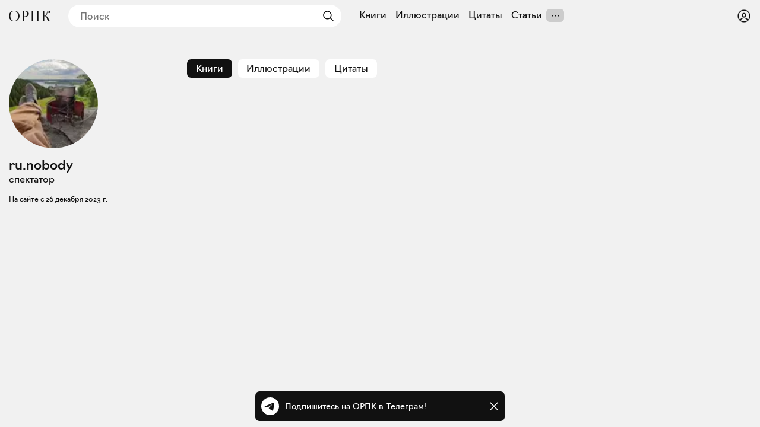

--- FILE ---
content_type: text/x-component
request_url: https://orpk.org/users/87354?type=illustrations&_rsc=2cvue
body_size: -90
content:
0:["rWh60tE-vXykV83gLsqo2",[["children","users","children",["id","87354","d"],"children","__PAGE__?{\"type\":\"illustrations\"}",["__PAGE__?{\"type\":\"illustrations\"}",{}],null,null]]]


--- FILE ---
content_type: text/x-component
request_url: https://orpk.org/books?_rsc=2cvue
body_size: -134
content:
0:["rWh60tE-vXykV83gLsqo2",[["children","books",["books",{"children":["__PAGE__",{}]}],null,null]]]


--- FILE ---
content_type: text/x-component
request_url: https://orpk.org/users/87354?type=quotes&_rsc=2cvue
body_size: -88
content:
0:["rWh60tE-vXykV83gLsqo2",[["children","users","children",["id","87354","d"],"children","__PAGE__?{\"type\":\"quotes\"}",["__PAGE__?{\"type\":\"quotes\"}",{}],null,null]]]
